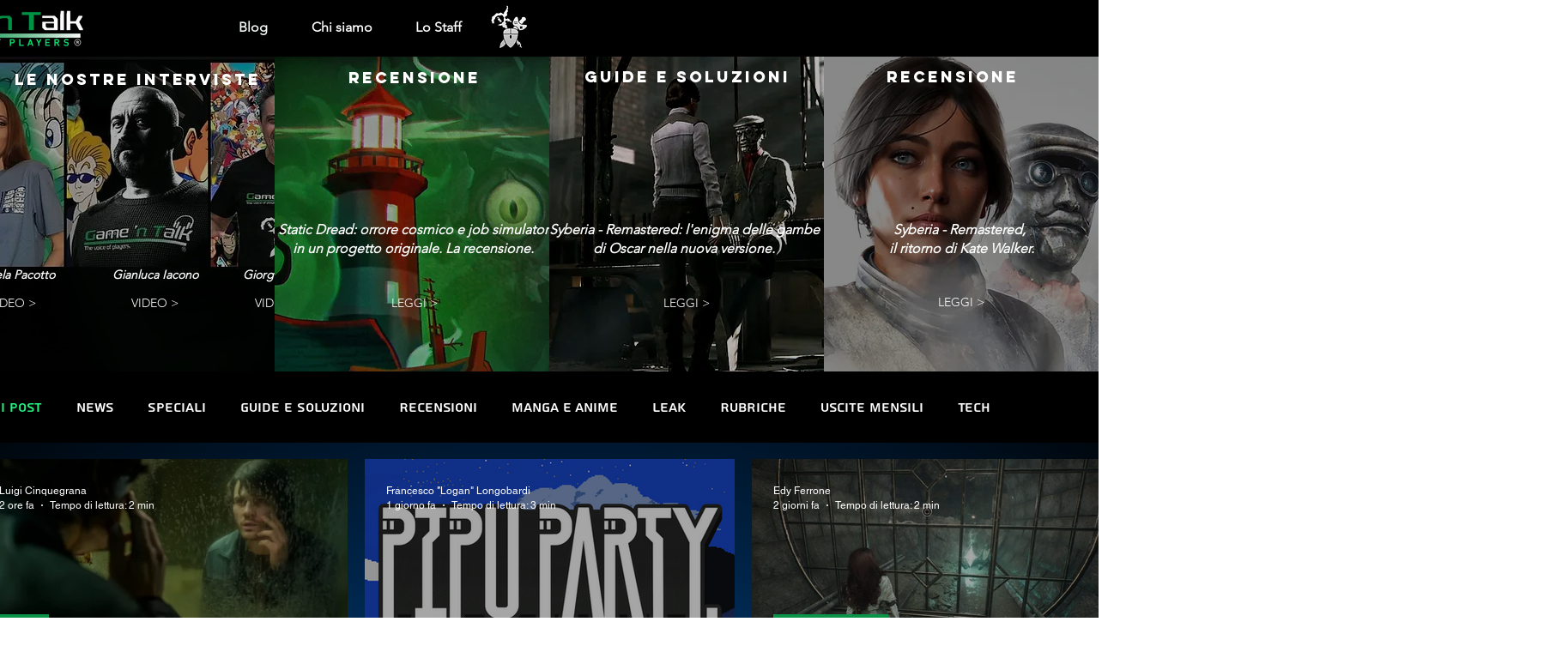

--- FILE ---
content_type: text/html; charset=utf-8
request_url: https://www.google.com/recaptcha/api2/aframe
body_size: 265
content:
<!DOCTYPE HTML><html><head><meta http-equiv="content-type" content="text/html; charset=UTF-8"></head><body><script nonce="bpQ28R1oebqwBmpnBU-cFw">/** Anti-fraud and anti-abuse applications only. See google.com/recaptcha */ try{var clients={'sodar':'https://pagead2.googlesyndication.com/pagead/sodar?'};window.addEventListener("message",function(a){try{if(a.source===window.parent){var b=JSON.parse(a.data);var c=clients[b['id']];if(c){var d=document.createElement('img');d.src=c+b['params']+'&rc='+(localStorage.getItem("rc::a")?sessionStorage.getItem("rc::b"):"");window.document.body.appendChild(d);sessionStorage.setItem("rc::e",parseInt(sessionStorage.getItem("rc::e")||0)+1);localStorage.setItem("rc::h",'1763852135161');}}}catch(b){}});window.parent.postMessage("_grecaptcha_ready", "*");}catch(b){}</script></body></html>